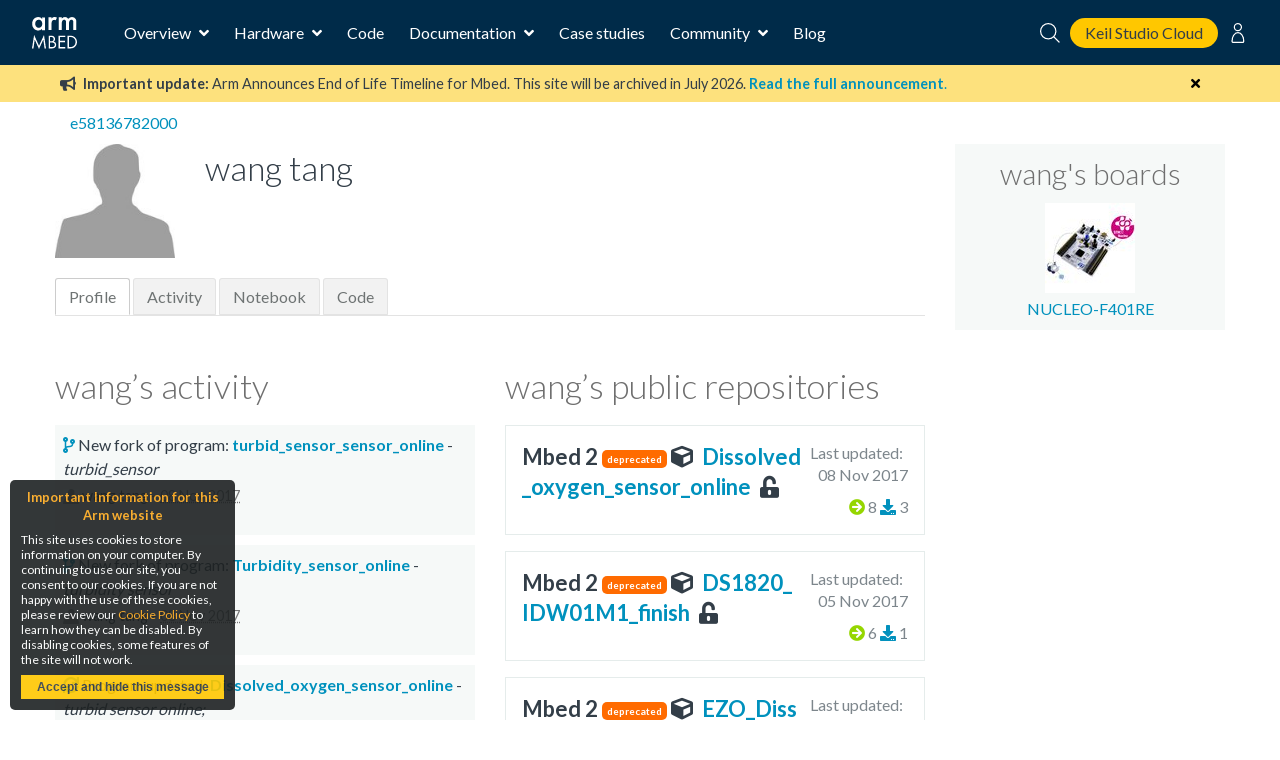

--- FILE ---
content_type: text/html; charset=utf-8
request_url: https://os.mbed.com/users/e58136782000/
body_size: 6823
content:
<!DOCTYPE html>






<html class="no-js" lang="en">

<head>
    

    <title>e58136782000 | Mbed</title>
    

    <meta charset="utf-8" />
    <meta http-equiv="X-UA-Compatible" content="IE=9; IE=8; IE=7; IE=EDGE" />
    <!-- Set the viewport width to device width for mobile -->
    <meta name="viewport" content="user-scalable=yes,width=device-width,initial-scale=0.9" />

    

<!-- Google Analytics -->
<script>
(function(i,s,o,g,r,a,m){i['GoogleAnalyticsObject']=r;i[r]=i[r]||function(){
(i[r].q=i[r].q||[]).push(arguments)},i[r].l=1*new Date();a=s.createElement(o),
m=s.getElementsByTagName(o)[0];a.async=1;a.src=g;m.parentNode.insertBefore(a,m)
})(window,document,'script','https://www.google-analytics.com/analytics.js','ga');

ga('create', 'UA-1447836-8');
ga('require', 'GTM-WXMLD4S')
</script>

<!-- Google Tag Manager -->
<script>(function(w,d,s,l,i){w[l]=w[l]||[];w[l].push({'gtm.start':
new Date().getTime(),event:'gtm.js'});var f=d.getElementsByTagName(s)[0],
j=d.createElement(s),dl=l!='dataLayer'?'&l='+l:'';j.async=true;j.src=
'https://www.googletagmanager.com/gtm.js?id='+i+dl+'&gtm_auth=SMYNPwM0ICsV00c1ZHETqQ&gtm_preview=env-2&gtm_cookies_win=x';f.parentNode.insertBefore(j,f);
})(window,document,'script','dataLayer','GTM-M6FZ495');</script>


    <script>
    (function(h,o,t,j,a,r){
        h.hj=h.hj||function(){(h.hj.q=h.hj.q||[]).push(arguments)};
        h._hjSettings={hjid:971746,hjsv:6};
        a=o.getElementsByTagName('head')[0];
        r=o.createElement('script');r.async=1;
        r.src=t+h._hjSettings.hjid+j+h._hjSettings.hjsv;
        a.appendChild(r);
    })(window,document,'https://static.hotjar.com/c/hotjar-','.js?sv=');
</script>



<!-- Favicons -->
<link rel="apple-touch-icon" sizes="57x57" href="/static/img/favicons/apple-icon-57x57.png">
<link rel="apple-touch-icon" sizes="60x60" href="/static/img/favicons/apple-icon-60x60.png">
<link rel="apple-touch-icon" sizes="72x72" href="/static/img/favicons/apple-icon-72x72.png">
<link rel="apple-touch-icon" sizes="76x76" href="/static/img/favicons/apple-icon-76x76.png">
<link rel="apple-touch-icon" sizes="114x114" href="/static/img/favicons/apple-icon-114x114.png">
<link rel="apple-touch-icon" sizes="120x120" href="/static/img/favicons/apple-icon-120x120.png">
<link rel="apple-touch-icon" sizes="144x144" href="/static/img/favicons/apple-icon-144x144.png">
<link rel="apple-touch-icon" sizes="152x152" href="/static/img/favicons/apple-icon-152x152.png">
<link rel="apple-touch-icon" sizes="180x180" href="/static/img/favicons/apple-icon-180x180.png">
<link rel="icon" type="image/png" sizes="192x192"  href="/static/img/favicons/android-icon-192x192.png">
<link rel="icon" type="image/png" sizes="32x32" href="/static/img/favicons/favicon-32x32.png">
<link rel="icon" type="image/png" sizes="96x96" href="/static/img/favicons/favicon-96x96.png">
<link rel="icon" type="image/png" sizes="16x16" href="/static/img/favicons/favicon-16x16.png">
<link rel="manifest" href="/static/img/favicons/manifest.json">
<link rel="shortcut icon" href="/static/img/favicon.ico?">
<meta name="msapplication-TileColor" content="#ffffff">
<meta name="msapplication-TileImage" content="/static/img/favicons/ms-icon-144x144.png">
<meta name="theme-color" content="#ffffff">

<link rel="stylesheet" href="https://fonts.googleapis.com/css?family=Lato:300,400,700">

<link rel="stylesheet" href="/static/CACHE/css/output.811e2930ab34.css" type="text/css">


    
    

    <link rel="stylesheet" type="text/css" href="/static/legacy-main.986d36e4640c.css">
    <script type="text/javascript" src="/static/legacy-bundle.d4c318d04056.js"></script>

    <script src="/static/CACHE/js/output.b4f0ddd57a31.js"></script>
    <script type="text/javascript">
        var MTIProjectId='531df303-da6d-4e1e-934d-ec3ecdc164a9';
        (function() {
            var mtiTracking = document.createElement('script');
            mtiTracking.type='text/javascript';
            mtiTracking.async='true';
            mtiTracking.src="/static/js/mtiFontTrackingCode.js";
            (document.getElementsByTagName('head')[0]||document.getElementsByTagName('body')[0]).appendChild( mtiTracking );
        })();
    </script>

    
    
    <script type="text/javascript">
    function limitChars(textid, limit, infodiv) {

        var text = $('#' + textid).val();
        var textlength = text.length
        if (textlength > limit) {
            var val = (limit - textlength).toString(16).toUpperCase();
            $('#' + infodiv).html('0x' +val).css("color", "red");
            //$('#' + textid).val(text.substr(0,limit));
            return false;
        } else {
            var val = (limit - textlength).toString(16).toUpperCase();
            $('#' + infodiv).html('0x' + val).css("color", "#bbb");
            return true;
        }
    }
    </script>

    
</head>

<body>

    <!-- Google Tag Manager (noscript) -->
    <noscript><iframe src="https://www.googletagmanager.com/ns.html?id=GTM-M6FZ495&gtm_auth=3a8Vwkp5SsDiYq6tYR1ObQ&gtm_preview=env-6&gtm_cookies_win=x"
    height="0" width="0" style="display:none;visibility:hidden"></iframe></noscript>
    <!-- End Google Tag Manager (noscript) -->

    








<div class="mbed-nav">
    <div class="mbed-nav__mobile-menu-control">
        <i class="mbed-nav__mobile-menu-control-open fas fa-bars fa-fw"></i>
        <i class="mbed-nav__mobile-menu-control-close fas fa-times is-hidden fa-fw"></i>
        <i class="mbed-nav__mobile-menu-control-back fas fa-angle-left is-hidden fa-fw"></i>
    </div>
    <div class="mbed-nav__logo">
        <a href="https://os.mbed.com">
            <svg><use xlink:href="/static/img/mbed_nav_spritesheet.8ac20221a123.svg?v3#logo"></use></svg>
        </a>
    </div>
    <div class="mbed-nav__menu">

        <!-- Main menu -->
        <nav class="mbed-nav__main-menu">
            <ul class="mbed-nav__dropdown-menu">
                <li class="has-dropdown">
                    Overview

                    <div class="mbed-nav__dropdown-menu-content">

                        <!-- Overview dropdown menu -->
                        <div class="mbed-nav__overview-menu">
                            <section>
                                <p>Operating system</p>
                                <ul>
                                    <li>
                                        <a href="https://os.mbed.com/mbed-os/" class="mbed-nav__icon-link-detail">
                                            <svg><use xlink:href="/static/img/mbed_nav_spritesheet.8ac20221a123.svg?v3#mbed_os"></use></svg>
                                            <div>
                                                <p>Mbed OS</p>
                                                <p>The open source OS for Cortex-M devices</p>
                                            </div>
                                        </a>
                                    </li>
                                </ul>
                            </section>

                            <section>
                                <p>Development tools</p>
                                <ul>
                                    <li>
                                        <a href="https://www.keil.arm.com/mbed/?utm_source=mbed_com&utm_medium=compiler_button&utm_campaign=mbed_com_promo" class="mbed-nav__icon-link-detail">
                                             <svg><use href="/static/img/keil_studio_icon.2c56c28014c6.svg?#keil_studio_icon"></use></svg>
                                            <div>
                                                <p>Keil Studio Cloud</p>
                                                <p>Arm's IDE for IoT, embedded and Mbed development</p>
                                            </div>
                                         </a>
                                     </li>
                                    <li>
                                        <a href="https://os.mbed.com/studio/" class="mbed-nav__icon-link-detail">
                                            <svg><use xlink:href="/static/img/mbed_nav_spritesheet.8ac20221a123.svg?v3#mbed_studio"></use></svg>
                                            <div>
                                                <p>Mbed Studio</p>
                                                <p>Download the desktop IDE for Mbed OS</p>
                                            </div>
                                        </a>
                                    </li>
                                    <li>
                                        <a href="https://os.mbed.com/docs/mbed-os/latest/quick-start/offline-with-mbed-cli.html" class="mbed-nav__icon-link-detail">

                                            <svg><use xlink:href="/static/img/mbed_nav_spritesheet.8ac20221a123.svg?v3#mbed_cli"></use></svg>
                                            <div>
                                               <p>Mbed CLI</p>
                                               <p>Command line access to Mbed tools and services</p>
                                            </div>
                                        </a>
                                    </li>
                                </ul>
                            </section>

                            <section>
                                <p>Security and Connectivity</p>
                                <ul>
                                    <li>
                                        <a href="https://tls.mbed.org" class="mbed-nav__icon-link-detail">
                                            <svg><use xlink:href="/static/img/mbed_nav_spritesheet.8ac20221a123.svg?v3#mbed_tls_crypto"></use></svg>
                                            <div>
                                                <p>Mbed TLS and Mbed Crypto</p>
                                                <p>Industry standard TLS stack and crypto library</p>
                                            </div>
                                        </a>
                                    </li>
                                    <li>
                                        <a href="https://os.mbed.com/connectivity-technologies/" class="mbed-nav__icon-link-detail">
                                            <svg><use xlink:href="/static/img/mbed_nav_spritesheet.8ac20221a123.svg?v3#connectivity"></use></svg>
                                            <div>
                                                <p>Connectivity</p>
                                                <p>BLE, WiFi, Cellular, LoRaWAN and more</p>
                                            </div>
                                        </a>
                                    </li>
                                </ul>
                            </section>
                        </div>
                    </div>
                </li>
                <li class="has-dropdown">
                    Hardware

                    <!-- Hardware dropdown menu -->
                    <div class="mbed-nav__dropdown-menu-content">
                        <div class="mbed-nav__hardware-dropdown">
                            <ul class="mbed-nav__hardware-menu">
                                <li>
                                    <a href="https://os.mbed.com/platforms/" class="mbed-nav__icon-link-detail">
                                        <svg><use xlink:href="/static/img/mbed_nav_spritesheet.8ac20221a123.svg?v3#boards"></use></svg>
                                        <div>
                                            <p>Boards</p>
                                            <p>Build your Mbed projects with development boards for Arm Cortex processors and MCUs</p>
                                        </div>
                                    </a>
                                </li>
                                <li>
                                    <a href="https://os.mbed.com/modules/" class="mbed-nav__icon-link-detail">
                                        <svg><use xlink:href="/static/img/mbed_nav_spritesheet.8ac20221a123.svg?v3#modules"></use></svg>
                                        <div>
                                            <p>Modules</p>
                                            <p>Modules include a MCU, connectivity and onboard memory, making them ideal for designing IoT products for mass production</p>
                                        </div>
                                    </a>
                                </li>
                                <li>
                                    <a href="https://os.mbed.com/components/" class="mbed-nav__icon-link-detail">
                                        <svg><use xlink:href="/static/img/mbed_nav_spritesheet.8ac20221a123.svg?v3#components"></use></svg>
                                        <div>
                                            <p>Components</p>
                                            <p>The component database hosts libraries for different sensors, actuators, radios, inputs, middleware and IoT services</p>
                                        </div>
                                    </a>
                                </li>
                                <li>
                                    <a href="https://os.mbed.com/hardware/" class="mbed-nav__icon-link-detail">
                                        <svg><use xlink:href="/static/img/mbed_nav_spritesheet.8ac20221a123.svg?v3#hardware_overview"></use></svg>
                                        <div>
                                            <p>Hardware overview & Mbed Enabled</p>
                                            <p>Learn about hardware support for Mbed, as well as the Mbed Enabled program, which identifies Mbed compatible products</p>
                                        </div>
                                    </a>
                                </li>
                                <li>
                                    <a href="https://os.mbed.com/docs/mbed-os/latest/porting/arm-mbed-hdk.html" class="mbed-nav__icon-link-detail">
                                        <svg><use xlink:href="/static/img/mbed_nav_spritesheet.8ac20221a123.svg?v3#mbed_hdk"></use></svg>
                                        <div>
                                            <p>Mbed HDK</p>
                                            <p>Reference designs, schematics and board layouts to develop production hardware and Mbed-compatible development boards</p>
                                        </div>
                                    </a>
                                </li>
                            </ul>
                        </div>
                    </div>

                </li>
                <li><a href="https://os.mbed.com/code/">Code</a></li>
                <li class="has-dropdown">
                    Documentation

                    <!-- Documentation dropdown menu -->
                    <div class="mbed-nav__dropdown-menu-content">
                        <div class="mbed-nav__documentation-dropdown">
                            <ul class="mbed-nav__documentation-menu">
                                <li>
                                    <a href="https://os.mbed.com/docs/mbed-os/">Mbed OS</a>
                                </li>
                                <li>
                                    <a
                                        href="https://developer.arm.com/documentation/102497/latest/Arm-Keil-Studio-Cloud">
                                        Keil Studio
                                    </a>
                                </li>
                                <li>
                                    <a href="https://os.mbed.com/docs/mbed-studio/">Mbed Studio</a>
                                </li>
                            </ul>
                        </div>
                    </div>
                </li>
                <li><a href="https://os.mbed.com/built-with-mbed/">Case studies</a></li>
                <li class="has-dropdown">
                    Community

                    <!-- Community dropdown menu -->
                    <div class="mbed-nav__dropdown-menu-content">
                        <div class="mbed-nav__community-dropdown">
                            <ul class="mbed-nav__community-menu">
                                <li>
                                    <a href="https://forums.mbed.com">Forum</a>
                                </li>
                                <li>
                                    <a href="https://os.mbed.com/docs/mbed-os/latest/contributing/index.html">Contribute</a>
                                </li>
                                <li>
                                    <a href="https://www.youtube.com/playlist?list=PLKjl7IFAwc4R4plIZe4IuHlsn8zW7rvKh">Mbed OS Tech Forum</a>
                                </li>
                                <li>
                                    <a href="https://os.mbed.com/support/">Report a problem</a>
                                </li>
                            </ul>
                        </div>
                    </div>
                </li>
                <li>
                    <a href="https://os.mbed.com/blog/">Blog</a>
                </li>
            </ul>
        </nav>
    </div>
    <div class="mbed-nav__user-controls">
        <div class="mbed-nav__user-controls-top">
            <div class="mbed-nav__search">
                <form id="mbed-nav__search-box" class="is-hidden" action="https://os.mbed.com/search" method="GET">
                    <div class="mbed-nav__search-box">
                        <input type="search" name="q" placeholder="Search...">
                        <button type="submit">
                            <svg class="stroke-white"><use xlink:href="/static/img/mbed_nav_spritesheet.8ac20221a123.svg?v3#search"></use></svg>
                        </button>
                    </div>
                </form>
                <i class="mbed-nav__search-close fas fa-times is-hidden"></i>
                <svg class="mbed-nav__search-open stroke-white"><use xlink:href="/static/img/mbed_nav_spritesheet.8ac20221a123.svg?v3#search"></use></svg>
            </div>
            <a class="mbed-nav__cta" href="https://studio.keil.arm.com/mbed" target="_blank">
                Keil Studio Cloud
            </a>

            
                
                <nav class="mbed-nav__logged-out-nav">
                    <ul class="mbed-nav__dropdown-menu">
                        <li>
                            <svg class="stroke-white"><use xlink:href="/static/img/mbed_nav_spritesheet.8ac20221a123.svg?v3#profile"></use></svg>

                            <!-- Logged out dropdown menu -->
                            <div class="mbed-nav__dropdown-menu-content">
                                <div class="mbed-nav__logged-out-dropdown">
                                    <ul class="mbed-nav__logged-out-menu">
                                        <li><a href="/account/login/?next=/users/e58136782000/">Log in or Sign up</a></li>
                                    </ul>
                                </div>
                            </div>
                        </li>
                    </ul>
                </nav>
                
            
        </div>
    </div>
    <div class="mbed-nav__spacer"></div>
</div>
<div class="mbed-nav__mobile-menu-cover is-hidden">
    <div class="mbed-nav__mobile-menu">

        <div id="mbed-nav__main-menu-mobile">
            <div class="mbed-nav__user-controls-mobile">
                <div class="mbed-nav__user-controls-top-mobile">
                    <form action="https://os.mbed.com/search" method="GET">
                        <div class="mbed-nav__search-box mbed-nav__search-box--light">
                            <input type="search" name="q" placeholder="Search...">
                            <button type="submit">
                                <svg class="stroke-dark-grey"><use xlink:href="/static/img/mbed_nav_spritesheet.8ac20221a123.svg?v3#search"></use></svg>
                            </button>
                        </div>
                    </form>
                    
                        
                        <a href="/account/login/?next=/users/e58136782000/">Log in or Sign up</a>
                        
                    
                </div>
            </div>

            <ul class="mbed-nav__side-menu">
                <li>
                    <input type="checkbox" name="accordion-toggle" id="overview-accordion">
                    <label for="overview-accordion">Overview</label>
                    <div class="accordion_content">
                        <ul class="overview-menu-mobile">
                            <li>
                                <p>Operating system</p>
                                <ul>
                                    <li>
                                        <a href="https://os.mbed.com/mbed-os/" class="mbed-nav__icon-link">
                                            <svg><use xlink:href="/static/img/mbed_nav_spritesheet.8ac20221a123.svg?v3#mbed_os"></use></svg>
                                            <p>Mbed OS</p>
                                        </a>
                                    </li>
                                    

                                </ul>
                            </li>
                            <li>
                                <p>Development tools</p>
                                <ul>
                                    <li>
                                        <a href="https://os.mbed.com/studio/" class="mbed-nav__icon-link">
                                            <svg><use xlink:href="/static/img/mbed_nav_spritesheet.8ac20221a123.svg?v3#mbed_studio"></use></svg>
                                            <p>Mbed Studio</p>
                                        </a>
                                    </li>
                                    <li>
                                        <a href="https://www.keil.arm.com/mbed/?utm_source=mbed_com&utm_medium=compiler_button&utm_campaign=mbed_com_promo" class="mbed-nav__icon-link">
                                             <svg><use href="/static/img/keil_studio_icon.2c56c28014c6.svg?#keil_studio_icon"></use></svg>
                                            <p>Keil Studio</p>
                                        </a>
                                    </li>
                                    <li>
                                        <a href="https://os.mbed.com/docs/mbed-os/latest/quick-start/offline-with-mbed-cli.html" class="mbed-nav__icon-link">
                                            <svg><use xlink:href="/static/img/mbed_nav_spritesheet.8ac20221a123.svg?v3#mbed_cli"></use></svg>
                                            <p>Mbed CLI</p>
                                        </a>
                                    </li>
                                </ul>
                            </li>
                            <li>
                                <p>Security and connectivity</p>
                                <ul>
                                    <li>
                                        <a href="https://tls.mbed.org" class="mbed-nav__icon-link">
                                            <svg><use xlink:href="/static/img/mbed_nav_spritesheet.8ac20221a123.svg?v3#mbed_tls_crypto"></use></svg>
                                            <p>Mbed TLS and Mbed Crypto</p>
                                        </a>
                                    </li>
                                    <li>
                                        <a href="https://os.mbed.com/connectivity-technologies/" class="mbed-nav__icon-link">
                                            <svg><use xlink:href="/static/img/mbed_nav_spritesheet.8ac20221a123.svg?v3#connectivity"></use></svg>
                                            <p>Connectivity</p>
                                        </a>
                                    </li>
                                </ul>
                            </li>
                        </ul>
                    </div>
                </li>
                <li>
                    <input type="checkbox" name="accordion-toggle" id="hardware-accordion">
                    <label for="hardware-accordion">Hardware</label>
                    <div class="accordion_content">
                        <ul>
                            <li>
                                <a href="https://os.mbed.com/platforms/" class="mbed-nav__icon-link">
                                    <svg><use xlink:href="/static/img/mbed_nav_spritesheet.8ac20221a123.svg?v3#boards"></use></svg>
                                    <p>Boards</p>
                                </a>
                            </li>
                            <li>
                                <a href="https://os.mbed.com/modules/" class="mbed-nav__icon-link">
                                    <svg><use xlink:href="/static/img/mbed_nav_spritesheet.8ac20221a123.svg?v3#modules"></use></svg>
                                    <p>Modules</p>
                                </a>
                            </li>
                            <li>
                                <a href="https://os.mbed.com/components/" class="mbed-nav__icon-link">
                                    <svg><use xlink:href="/static/img/mbed_nav_spritesheet.8ac20221a123.svg?v3#components"></use></svg>
                                    <p>Components</p>
                                </a>
                            </li>
                            <li>
                                <a href="https://os.mbed.com/hardware/" class="mbed-nav__icon-link">
                                    <svg><use xlink:href="/static/img/mbed_nav_spritesheet.8ac20221a123.svg?v3#hardware_overview"></use></svg>
                                    <p>Hardware overview & Mbed Enabled</p>
                                </a>
                            </li>
                            <li>
                                <a href="https://os.mbed.com/docs/mbed-os/latest/porting/arm-mbed-hdk.html" class="mbed-nav__icon-link">
                                    <svg><use xlink:href="/static/img/mbed_nav_spritesheet.8ac20221a123.svg?v3#mbed_hdk"></use></svg>
                                    <p>Mbed HDK</p>
                                </a>
                            </li>
                        </ul>
                    </div>
                </li>
                <li><a href="https://os.mbed.com/code/">Code</a></li>
                <li>
                    <input type="checkbox" name="accordion-toggle" id="documentation-accordion">
                    <label for="documentation-accordion">Documentation</label>
                    <div class="accordion_content">
                        <ul>
                            <li><a href="https://os.mbed.com/docs/mbed-os/">Mbed OS</a></li>
                            <li><a href="https://os.mbed.com/docs/mbed-studio/">Mbed Studio</a></li>
                            <li>
                              <a
                                href="https://developer.arm.com/documentation/102497/1-5/Arm-Keil-Studio/?utm_source=mbed_com&utm_medium=nav_docs_link&utm_campaign=mbed_com_promo">
                                Keil Studio
                              </a>
                            </li>
                        </ul>
                    </div>
                </li>
                <li><a href="https://os.mbed.com/built-with-mbed/">Case studies</a></li>
                <li>
                    <input type="checkbox" name="accordion-toggle" id="community-accordion">
                    <label for="community-accordion">Community</label>
                    <div class="accordion_content">
                        <ul>
                            <li><a href="https://forums.mbed.com">Forum</a></li>
                            <li><a href="https://os.mbed.com/docs/mbed-os/latest/contributing/index.html">Contribute</a></li>
                            <li><a href="https://www.youtube.com/playlist?list=PLKjl7IFAwc4R4plIZe4IuHlsn8zW7rvKh">Mbed OS Tech Forum</a></li>
                            <li><a href="https://os.mbed.com/support/">Report a problem</a></li>
                        </ul>
                    </div>
                </li>
                <li><a href="https://os.mbed.com/blog/">Blog</a></li>
            </ul>
        </div>

        
    </div>
</div>



    <div id="main-content">
        

        

        

        
            
<div class="banner warning" data-dismissable data-dismissable-id="mbed_deprecation_july_2024">
  <div class="banner-row">
    <button class="dismiss-button fas fa-times"></button>
    
 <p>
	 <i class="fas fa-bullhorn" aria-hidden="true"></i>
     <strong>Important update:</strong> Arm Announces End of Life Timeline for Mbed. This site will be archived in July 2026.
	 <a href="https://os.mbed.com/blog/entry/Important-Update-on-Mbed/" target="_blank">
		 <strong>Read the full announcement</strong>.
	 </a>
 </p>

  </div>
</div>


        

        
            

        

        
        <div>
            <div class="row" id="top">
                <div class="six columns">
                    <div class="breadcrumbs">
                        
    
    <a href="/users/e58136782000/">e58136782000</a>
    
    
    

                    </div>
                </div>
                <div class="six columns header search-block">
                    
                    
                </div>
            </div>
            
        </div>
        

        
<div class="row">
    <div class="nine columns main-content" id="mbed-content">
        



	<div class="row">
		<div class="six columns profile">
			<div class="row">
			<!-- user picture -->
                 <div class="four columns pic">
                     
                         <img src="/media/cache/img/default_profile.jpg.150x150_q85.jpg?ts=1585769612" width="150" height="142">
                 </div>

				<div class="eight columns">
					<h3>wang tang</h3>
				</div>
			</div>
		</div>
    </div>

    <ul id="tabmenu">
  
  
  
  
  
  

  <li><a class="active" href="/users/e58136782000/">Profile</a></li>
  
  <li><a class="" href="/users/e58136782000/activity/">Activity</a></li>
  <li><a class="" href="/users/e58136782000/notebook">Notebook</a></li>
  <li><a class="" href="/users/e58136782000/code/">Code</a></li>
  
</ul>


<div class="row">
    <div class="six columns">

        
        <h3 class="subheader">wang’s activity</h3>
        
        


<div class="feeditem">

        
            
            
                <a href="/users/e58136782000/code/turbid_sensor_sensor_online/">
            


            <span class="feeditem_text">

            
                <i class="fas icon_feeditem_repo_fork" aria-hidden="true"></i>
            


            
            

            

            

            

            

            

            

            

            

            

            

            

            

            

            

            


            


            

            
                
                    New fork of program:
                
                </span>
                <b>turbid_sensor_sensor_online</b>
                <span class="feeditem_text">- <i> turbid_sensor</i></span>
            

            

            

            

            

            

            

            

            

            </a>
        

    
        <div class="dateline">
            
                <b><span class="authortext"><a href="/users/e58136782000/" ><img alt="" class="icon" width="16px" height="16px" src="https://os.mbed.com/media/img/default_profile.jpg" /></a> <a href="/users/e58136782000/" > wang tang</a></span></b>
            
            - <abbr class="timeago" title="2017-11-08T06:47:52+00:00">08 Nov 2017</abbr>
        </div>
    
</div>

        
        


<div class="feeditem">

        
            
            
                <a href="/users/e58136782000/code/Turbidity_sensor_online/">
            


            <span class="feeditem_text">

            
                <i class="fas icon_feeditem_repo_fork" aria-hidden="true"></i>
            


            
            

            

            

            

            

            

            

            

            

            

            

            

            

            

            

            


            


            

            
                
                    New fork of program:
                
                </span>
                <b>Turbidity_sensor_online</b>
                <span class="feeditem_text">- <i> turbidity sensor</i></span>
            

            

            

            

            

            

            

            

            

            </a>
        

    
        <div class="dateline">
            
                <b><span class="authortext"><a href="/users/e58136782000/" ><img alt="" class="icon" width="16px" height="16px" src="https://os.mbed.com/media/img/default_profile.jpg" /></a> <a href="/users/e58136782000/" > wang tang</a></span></b>
            
            - <abbr class="timeago" title="2017-11-08T06:33:00+00:00">08 Nov 2017</abbr>
        </div>
    
</div>

        
        


<div class="feeditem">

        
            
            
                <a href="/users/e58136782000/code/Dissolved_oxygen_sensor_online/rev/8eaef8890eee">
            


            <span class="feeditem_text">

            
                <i class="fas icon_feeditem_repo_com" aria-hidden="true"></i>
            


            
            

            

            

            

            

            

            

            

            

            

            

            

            

            

            

            


            
                
                    Program updated:
                
                </span>
                <b>Dissolved_oxygen_sensor_online</b>
                <span class="feeditem_text">- <i> turbid sensor online;</i></span>
            


            

            

            

            

            

            

            

            

            

            

            </a>
        

    
        <div class="dateline">
            
                <b><span class="authortext"><a href="/users/e58136782000/" ><img alt="" class="icon" width="16px" height="16px" src="https://os.mbed.com/media/img/default_profile.jpg" /></a> <a href="/users/e58136782000/" > wang tang</a></span></b>
            
            - <abbr class="timeago" title="2017-11-08T06:25:07+00:00">08 Nov 2017</abbr>
        </div>
    
</div>

        
        


<div class="feeditem">

        
            
            
                <a href="/users/e58136782000/code/EZO_Dissolved-oxygen-sensor/">
            


            <span class="feeditem_text">

            
                <i class="fas icon_feeditem_repo_fork" aria-hidden="true"></i>
            


            
            

            

            

            

            

            

            

            

            

            

            

            

            

            

            

            


            


            

            
                
                    New fork of program:
                
                </span>
                <b>EZO_Dissolved oxygen sensor</b>
                <span class="feeditem_text">- <i> Dissolved oxygen sensor use TxRx offline</i></span>
            

            

            

            

            

            

            

            

            

            </a>
        

    
        <div class="dateline">
            
                <b><span class="authortext"><a href="/users/e58136782000/" ><img alt="" class="icon" width="16px" height="16px" src="https://os.mbed.com/media/img/default_profile.jpg" /></a> <a href="/users/e58136782000/" > wang tang</a></span></b>
            
            - <abbr class="timeago" title="2017-11-06T06:55:19+00:00">06 Nov 2017</abbr>
        </div>
    
</div>

        
        


<div class="feeditem">

        
            
            
                <a href="/users/e58136782000/code/DS1820_IDW01M1_finish/">
            


            <span class="feeditem_text">

            
                <i class="fas icon_feeditem_repo_fork" aria-hidden="true"></i>
            


            
            

            

            

            

            

            

            

            

            

            

            

            

            

            

            

            


            


            

            
                
                    New fork of program:
                
                </span>
                <b>DS1820_IDW01M1_finish</b>
                <span class="feeditem_text">- <i> watersensor and DS1280 temp sensor</i></span>
            

            

            

            

            

            

            

            

            

            </a>
        

    
        <div class="dateline">
            
                <b><span class="authortext"><a href="/users/e58136782000/" ><img alt="" class="icon" width="16px" height="16px" src="https://os.mbed.com/media/img/default_profile.jpg" /></a> <a href="/users/e58136782000/" > wang tang</a></span></b>
            
            - <abbr class="timeago" title="2017-11-05T06:51:35+00:00">05 Nov 2017</abbr>
        </div>
    
</div>

        
        


<div class="feeditem">

        
            
            
                <a href="/users/e58136782000/code/Nucleo_printf1/">
            


            <span class="feeditem_text">

            
                <i class="fas icon_feeditem_repo" aria-hidden="true"></i>
            


            
            

            

            

            

            

            

            

            

            

            

            

            

            

            

            

            


            


            
                
                    New program:
                
                </span>
                <b>Nucleo_printf1</b>
                <span class="feeditem_text">- <i> Dissolved oxygen code</i></span>
            

            

            

            

            

            

            

            

            

            

            </a>
        

    
        <div class="dateline">
            
                <b><span class="authortext"><a href="/users/e58136782000/" ><img alt="" class="icon" width="16px" height="16px" src="https://os.mbed.com/media/img/default_profile.jpg" /></a> <a href="/users/e58136782000/" > wang tang</a></span></b>
            
            - <abbr class="timeago" title="2017-11-03T09:17:45+00:00">03 Nov 2017</abbr>
        </div>
    
</div>

        
        


<div class="feeditem">

        
            
            
                <a href="/users/e58136782000/code/IDW01M1-MQTT3/rev/426511536682">
            


            <span class="feeditem_text">

            
                <i class="fas icon_feeditem_repo_com" aria-hidden="true"></i>
            


            
            

            

            

            

            

            

            

            

            

            

            

            

            

            

            

            


            
                
                    Program updated:
                
                </span>
                <b>IDW01M1-MQTT3</b>
                <span class="feeditem_text">- <i> watersensor</i></span>
            


            

            

            

            

            

            

            

            

            

            

            </a>
        

    
        <div class="dateline">
            
                <b><span class="authortext"><a href="/users/e58136782000/" ><img alt="" class="icon" width="16px" height="16px" src="https://os.mbed.com/media/img/default_profile.jpg" /></a> <a href="/users/e58136782000/" > wang tang</a></span></b>
            
            - <abbr class="timeago" title="2017-11-03T07:19:17+00:00">03 Nov 2017</abbr>
        </div>
    
</div>

        
        


<div class="feeditem">

        
            
            
                <a href="/users/e58136782000/code/watersenor_and_temp_code/">
            


            <span class="feeditem_text">

            
                <i class="fas icon_feeditem_repo_fork" aria-hidden="true"></i>
            


            
            

            

            

            

            

            

            

            

            

            

            

            

            

            

            

            


            


            

            
                
                    New fork of library:
                
                </span>
                <b>watersenor_and_temp_code</b>
                <span class="feeditem_text">- <i> watersenor_and_temp</i></span>
            

            

            

            

            

            

            

            

            

            </a>
        

    
        <div class="dateline">
            
                <b><span class="authortext"><a href="/users/e58136782000/" ><img alt="" class="icon" width="16px" height="16px" src="https://os.mbed.com/media/img/default_profile.jpg" /></a> <a href="/users/e58136782000/" > wang tang</a></span></b>
            
            - <abbr class="timeago" title="2017-11-02T11:01:15+00:00">02 Nov 2017</abbr>
        </div>
    
</div>

        
        


<div class="feeditem">

        
            
            
                <a href="/users/e58136782000/code/IDW01M1-MQTT-1/rev/0511bd22e20f">
            


            <span class="feeditem_text">

            
                <i class="fas icon_feeditem_repo_com" aria-hidden="true"></i>
            


            
            

            

            

            

            

            

            

            

            

            

            

            

            

            

            

            


            
                
                    Program updated:
                
                </span>
                <b>IDW01M1-MQTT-1</b>
                <span class="feeditem_text">- <i> watersensor and tmp</i></span>
            


            

            

            

            

            

            

            

            

            

            

            </a>
        

    
        <div class="dateline">
            
                <b><span class="authortext"><a href="/users/e58136782000/" ><img alt="" class="icon" width="16px" height="16px" src="https://os.mbed.com/media/img/default_profile.jpg" /></a> <a href="/users/e58136782000/" > wang tang</a></span></b>
            
            - <abbr class="timeago" title="2017-11-01T07:58:41+00:00">01 Nov 2017</abbr>
        </div>
    
</div>

        
        


<div class="feeditem">

        
            
            
                <a href="/users/e58136782000/code/Thingspeak_WiFi_use_IDW01M1/">
            


            <span class="feeditem_text">

            
                <i class="fas icon_feeditem_repo_fork" aria-hidden="true"></i>
            


            
            

            

            

            

            

            

            

            

            

            

            

            

            

            

            

            


            


            

            
                
                    New fork of program:
                
                </span>
                <b>Thingspeak_WiFi_use_IDW01M1</b>
                <span class="feeditem_text">- <i> Thingspeak_use_IDW01M1</i></span>
            

            

            

            

            

            

            

            

            

            </a>
        

    
        <div class="dateline">
            
                <b><span class="authortext"><a href="/users/e58136782000/" ><img alt="" class="icon" width="16px" height="16px" src="https://os.mbed.com/media/img/default_profile.jpg" /></a> <a href="/users/e58136782000/" > wang tang</a></span></b>
            
            - <abbr class="timeago" title="2017-10-31T03:23:43+00:00">31 Oct 2017</abbr>
        </div>
    
</div>

        
        
    </div>

	<div class="six columns">

        <h3 class="subheader">wang’s public repositories</h3>
        
            <ul class="repositories">
                
                    <li>
                        <div class="repo-item">
    
        <h5 class="inline mbed-os-version">
            


Mbed 2 <span class="warning-badge">deprecated</span>


        </h5>
    
    <h5 class="inline program public">
        <a class="repo-name" href="/users/e58136782000/code/Dissolved_oxygen_sensor_online/">Dissolved_oxygen_sensor_online</a>
    </h5>

    
</div>

<div class="repo-details-panel">
    <div class="repo-details">
        <span class="last-updated">
            <span>Last updated: </span><span>08 Nov 2017</span>
        </span>
        <span class="repo-stats">
            
                <i title="Number of commits" class="commits fas fa-arrow-circle-right"></i>
                <span>8</span>
            
            
            <i title="Number of times imported into the online compiler" class="imports fas fa-download"></i>
            <span>3</span>
            
        </span>
    </div>
    <div class="repo-meta">
        
        
    </div>
</div>

                    </li>
                
                    <li>
                        <div class="repo-item">
    
        <h5 class="inline mbed-os-version">
            


Mbed 2 <span class="warning-badge">deprecated</span>


        </h5>
    
    <h5 class="inline program public">
        <a class="repo-name" href="/users/e58136782000/code/DS1820_IDW01M1_finish/">DS1820_IDW01M1_finish</a>
    </h5>

    
</div>

<div class="repo-details-panel">
    <div class="repo-details">
        <span class="last-updated">
            <span>Last updated: </span><span>05 Nov 2017</span>
        </span>
        <span class="repo-stats">
            
                <i title="Number of commits" class="commits fas fa-arrow-circle-right"></i>
                <span>6</span>
            
            
            <i title="Number of times imported into the online compiler" class="imports fas fa-download"></i>
            <span>1</span>
            
        </span>
    </div>
    <div class="repo-meta">
        
        
    </div>
</div>

                    </li>
                
                    <li>
                        <div class="repo-item">
    
        <h5 class="inline mbed-os-version">
            


Mbed 2 <span class="warning-badge">deprecated</span>


        </h5>
    
    <h5 class="inline program public">
        <a class="repo-name" href="/users/e58136782000/code/EZO_Dissolved-oxygen-sensor/">EZO_Dissolved oxygen sensor</a>
    </h5>

    
</div>

<div class="repo-details-panel">
    <div class="repo-details">
        <span class="last-updated">
            <span>Last updated: </span><span>06 Nov 2017</span>
        </span>
        <span class="repo-stats">
            
                <i title="Number of commits" class="commits fas fa-arrow-circle-right"></i>
                <span>2</span>
            
            
            <i title="Number of times imported into the online compiler" class="imports fas fa-download"></i>
            <span>0</span>
            
        </span>
    </div>
    <div class="repo-meta">
        
        
    </div>
</div>

                    </li>
                
                    <li>
                        <div class="repo-item">
    
        <h5 class="inline mbed-os-version">
            


Mbed 2 <span class="warning-badge">deprecated</span>


        </h5>
    
    <h5 class="inline program public">
        <a class="repo-name" href="/users/e58136782000/code/IDW01M1-MQTT-1/">IDW01M1-MQTT-1</a>
    </h5>

    
</div>

<div class="repo-details-panel">
    <div class="repo-details">
        <span class="last-updated">
            <span>Last updated: </span><span>01 Nov 2017</span>
        </span>
        <span class="repo-stats">
            
                <i title="Number of commits" class="commits fas fa-arrow-circle-right"></i>
                <span>4</span>
            
            
            <i title="Number of times imported into the online compiler" class="imports fas fa-download"></i>
            <span>10</span>
            
        </span>
    </div>
    <div class="repo-meta">
        
        
    </div>
</div>

                    </li>
                
                    <li>
                        <div class="repo-item">
    
        <h5 class="inline mbed-os-version">
            


Mbed 2 <span class="warning-badge">deprecated</span>


        </h5>
    
    <h5 class="inline program public">
        <a class="repo-name" href="/users/e58136782000/code/IDW01M1-MQTT3/">IDW01M1-MQTT3</a>
    </h5>

    
</div>

<div class="repo-details-panel">
    <div class="repo-details">
        <span class="last-updated">
            <span>Last updated: </span><span>03 Nov 2017</span>
        </span>
        <span class="repo-stats">
            
                <i title="Number of commits" class="commits fas fa-arrow-circle-right"></i>
                <span>5</span>
            
            
            <i title="Number of times imported into the online compiler" class="imports fas fa-download"></i>
            <span>5</span>
            
        </span>
    </div>
    <div class="repo-meta">
        
        
    </div>
</div>

                    </li>
                
                    <li>
                        <div class="repo-item">
    
        <h5 class="inline mbed-os-version">
            


Mbed 2 <span class="warning-badge">deprecated</span>


        </h5>
    
    <h5 class="inline program public">
        <a class="repo-name" href="/users/e58136782000/code/LED2/">LED2</a>
    </h5>

    
</div>

<div class="repo-details-panel">
    <div class="repo-details">
        <span class="last-updated">
            <span>Last updated: </span><span>20 Oct 2017</span>
        </span>
        <span class="repo-stats">
            
                <i title="Number of commits" class="commits fas fa-arrow-circle-right"></i>
                <span>5</span>
            
            
            <i title="Number of times imported into the online compiler" class="imports fas fa-download"></i>
            <span>3</span>
            
        </span>
    </div>
    <div class="repo-meta">
        
        
    </div>
</div>

                    </li>
                
                    <li>
                        <div class="repo-item">
    
        <h5 class="inline mbed-os-version">
            


Mbed 2 <span class="warning-badge">deprecated</span>


        </h5>
    
    <h5 class="inline program public">
        <a class="repo-name" href="/users/e58136782000/code/LED3/">LED3</a>
    </h5>

    
</div>

<div class="repo-details-panel">
    <div class="repo-details">
        <span class="last-updated">
            <span>Last updated: </span><span>20 Oct 2017</span>
        </span>
        <span class="repo-stats">
            
                <i title="Number of commits" class="commits fas fa-arrow-circle-right"></i>
                <span>6</span>
            
            
            <i title="Number of times imported into the online compiler" class="imports fas fa-download"></i>
            <span>1</span>
            
        </span>
    </div>
    <div class="repo-meta">
        
        
    </div>
</div>

                    </li>
                
                    <li>
                        <div class="repo-item">
    
        <h5 class="inline mbed-os-version">
            


Mbed 2 <span class="warning-badge">deprecated</span>


        </h5>
    
    <h5 class="inline program public">
        <a class="repo-name" href="/users/e58136782000/code/LEDandButton/">LEDandButton</a>
    </h5>

    
</div>

<div class="repo-details-panel">
    <div class="repo-details">
        <span class="last-updated">
            <span>Last updated: </span><span>20 Oct 2017</span>
        </span>
        <span class="repo-stats">
            
                <i title="Number of commits" class="commits fas fa-arrow-circle-right"></i>
                <span>4</span>
            
            
            <i title="Number of times imported into the online compiler" class="imports fas fa-download"></i>
            <span>3</span>
            
        </span>
    </div>
    <div class="repo-meta">
        
        
    </div>
</div>

                    </li>
                
                    <li>
                        <div class="repo-item">
    
        <h5 class="inline mbed-os-version">
            


Mbed 2 <span class="warning-badge">deprecated</span>


        </h5>
    
    <h5 class="inline program public">
        <a class="repo-name" href="/users/e58136782000/code/Nucleo_printf1/">Nucleo_printf1</a>
    </h5>

    
</div>

<div class="repo-details-panel">
    <div class="repo-details">
        <span class="last-updated">
            <span>Last updated: </span><span>03 Nov 2017</span>
        </span>
        <span class="repo-stats">
            
                <i title="Number of commits" class="commits fas fa-arrow-circle-right"></i>
                <span>1</span>
            
            
            <i title="Number of times imported into the online compiler" class="imports fas fa-download"></i>
            <span>3</span>
            
        </span>
    </div>
    <div class="repo-meta">
        
        
    </div>
</div>

                    </li>
                
                    <li>
                        <div class="repo-item">
    
        <h5 class="inline mbed-os-version">
            


Mbed 2 <span class="warning-badge">deprecated</span>


        </h5>
    
    <h5 class="inline program public">
        <a class="repo-name" href="/users/e58136782000/code/Thingspeak_WiFi_use_IDW01M1/">Thingspeak_WiFi_use_IDW01M1</a>
    </h5>

    
</div>

<div class="repo-details-panel">
    <div class="repo-details">
        <span class="last-updated">
            <span>Last updated: </span><span>31 Oct 2017</span>
        </span>
        <span class="repo-stats">
            
                <i title="Number of commits" class="commits fas fa-arrow-circle-right"></i>
                <span>15</span>
            
            
            <i title="Number of times imported into the online compiler" class="imports fas fa-download"></i>
            <span>8</span>
            
        </span>
    </div>
    <div class="repo-meta">
        
        
    </div>
</div>

                    </li>
                
            </ul>
            <b><a href="/users/e58136782000/code/">
                <i class="fas fa-caret-right" aria-hidden="true"></i> See all repositories
            </a></b>
        
	</div>
</div>


    </div>

    <div class="three columns sidebar ">
        




<div class="panel" style="text-align: center;">
    <h5 class="subheader">wang's boards</h5>
    <ul>
        
        
        <div><a href="/platforms/ST-Nucleo-F401RE/">
                
                <img src="/media/cache/platforms/Nucleo64_perf_nologo_1024.jpg.90x90_q85.jpg" width="90" height="90" >
                <br/>
                NUCLEO-F401RE</a></div>
        
        
    </ul>
</div>




    </div>
</div>

    </div>

    <script type="text/javascript">
        $(document).ready(function() {
            mbed.initDismissableBanners($('[data-dismissable]'));
            mbed.initNavNotification();
        });
    </script>

    
<footer class="global-footer">
    <ul class="global-footer-media global-footer-row">
        <li>
            <a class="footer-media-icon" title="Twitter" href="https://twitter.com/ArmSoftwareDev">
                <span class="fab fa-twitter-square fa-2x"></span>
                <span class="global-footer-show-on-large-screens">Twitter</span>
            </a>
        </li>
        <li>
            <a class="footer-media-icon" title="YouTube" href="https://www.youtube.com/c/ArmSoftwareDevelopers">
                <span class="fab fa-youtube-square fa-2x"></span>
                <span class="global-footer-show-on-large-screens">YouTube</span>
            </a>
        </li>
        <li>
            <a class="footer-media-icon" title="Forum" href="http://forums.mbed.com/">
                <span class="fas fa-comments fa-2x"></span>
                <span class="global-footer-show-on-large-screens">Forum</span>
            </a>
        </li>
        <li>
            <a class="footer-media-icon" title="Blog" href="http://blog.mbed.com/">
                <span class="fas fa-pen-square fa-2x"></span>
                <span class="global-footer-show-on-large-screens">Blog</span>
            </a>
        </li>
    </ul>

    <div class="global-footer-copyright global-footer-row">
        <div class="copyright-statement">Copyright © <script>document.write(new Date().getFullYear());</script> Arm Limited (or its affiliates).</div>
        <ul class="copyright-links">
            <li><a href="https://os.mbed.com/">Home</a></li>
            <li><a href="https://www.arm.com/company/policies/terms-and-conditions">Website Terms</a></li>
            <li><a href="https://www.arm.com/company/policies/privacy">Privacy</a></li>
            <li><a href="https://www.arm.com/company/policies/cookies">Cookies</a></li>
            <li><a href="http://www.arm.com/company/policies/trademarks">Trademarks</a></li>
        </ul>
    </div>
</footer>



    <div id="cookiemodule">
    <h5>Important Information for this Arm website</h5>
    <div id="cookiecontent">
        <p>
            This site uses cookies to store information on your computer.
            By continuing to use our site, you consent to our cookies.
            If you are not happy with the use of these cookies, please review our
            <a href="https://www.arm.com/company/policies/cookies">Cookie Policy</a>
            to learn how they can be disabled.
            By disabling cookies, some features of the site will not work.
        </p>
        <button id="acceptcookie">Accept and hide this message</button>
    </div>
</div>
<script src="/static/js/cookie_law.js"></script>




<div id="access-warning-modal" class="reveal-modal">
    <h2>Access Warning</h2>
    <p>You do not have the correct permissions to perform this operation.</p>
    <a class="close-reveal-modal">&#215;</a>
</div>



</body>
</html>
